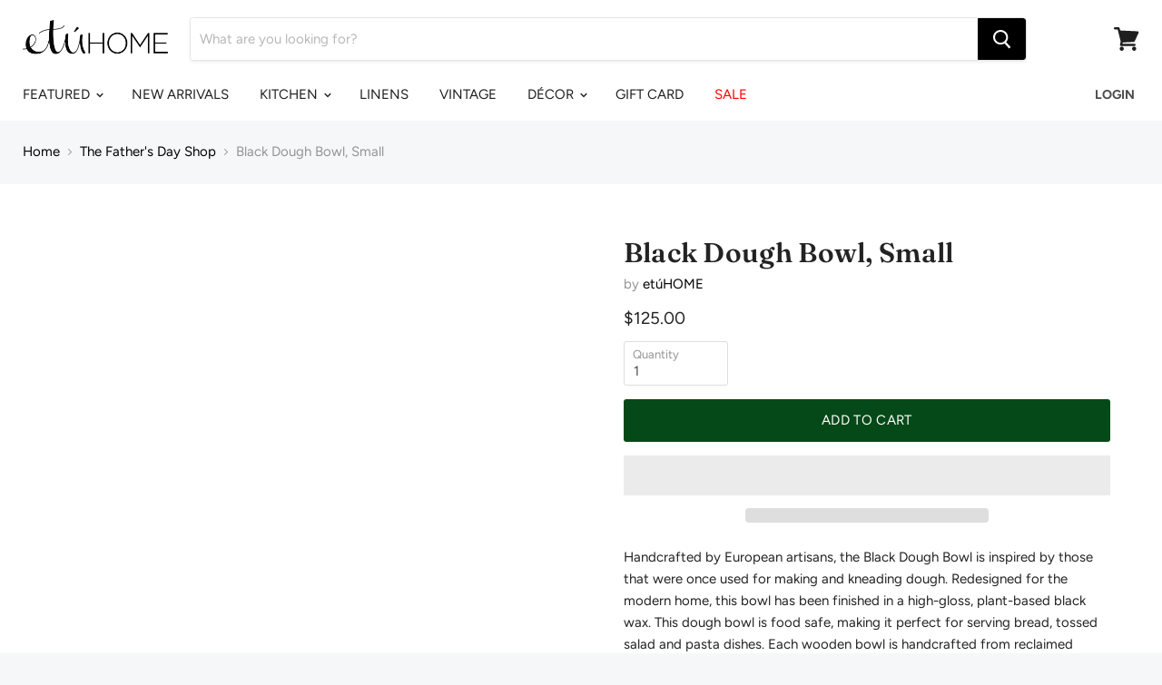

--- FILE ---
content_type: text/html; charset=utf-8
request_url: https://dd.redcod.ch/public_scripts/jcSSck8u6b0G6YDfk3cP86eBr1dPFS6TfImDpD8eTxHo6bBvus2cUQolUSJpz9py4gCZTTVSD3H1LImuewKcw111ywsD1LXv0sx9i70XTKEuCjNd4wVEc1roU0xhjwsr/
body_size: 12301
content:

  var e8i0l32eu87j3_dd_product_id;
  var e8i0l32eu87j3_dd_default_variant_id;

  (function() {
    
    if(!e8i0l32eu87j3_dd_public_id) {
      var e8i0l32eu87j3_dd_public_id = 'jcSSck8u6b0G6YDfk3cP86eBr1dPFS6TfImDpD8eTxHo6bBvus2cUQolUSJpz9py4gCZTTVSD3H1LImuewKcw111ywsD1LXv0sx9i70XTKEuCjNd4wVEc1roU0xhjwsr';
    }

    
  var versionId = 2
  var updateButtonWidget = `<input type="button" id="dd-96432873539463920925272-update-button" value="Update" data-reactroot=""/>`
  var quantitySelectorSetup = 'form[action=\'/cart/add\'] #Quantity-product-template, form[action=\'/cart/add\'] #Quantity, form[action=\'/cart/add\'] #quantity,form[action=\'/cart/add\'] #product-quantity,form[action=\'/cart/add\'] input[name=\'quantity\']:not([type=\'hidden\'])'
  var ddhost = `https://dd.redcod.ch`
  var features = JSON.parse(`{"inlineDiscounts":true,"quantitySelector":true,"couponCodeInput":false,"cartdetails":true,"cartDiscountTotal":true,"autoHideDoubleInfo":true,"autoRefreshCartQuantity":false,"info":false,"title":true,"markers":true,"discountsTable":false}`)
  var integrationConfig=JSON.parse(`{"customScript":"let path=window.location.pathname.substring(window.location.pathname.lastIndexOf('/'));if(path && path != '' && path != '/') {onProductPage()}","disableProductPageWidget":true,"inlineDiscountCartWidgetOptimizer":false,"hideAdditionalCheckoutButtons":true}`)
  var styles = JSON.parse(`{"cartWidgetAddCouponButtonStyle":{"backgroundImage":"none"},"widgetMonobarRoot":{},"widgetStyle":{"fontFamily":"inherit"},"infoStyle":{"color":"#000000","backgroundColor":"#ffffff"},"upContainerStyle":{"lineHeight":"27px"},"infoTitleStyle":{"fontSize":"20px"},"infoDescriptionStyle":{"fontSize":"15px"},"progressBarStyle":{"--progress-bar-border-radius":"7px","height":"27px","--progress-bar-inactive-color":"#ffffff"},"progressBarActiveStyle":{"background":"left/30px 30px repeat-x,linear-gradient(to right, var(--progress-bar-color-1) 0%, var(--progress-bar-color-2) 50%, var(--progress-bar-color-3) 100%) lightgray","--progress-bar-color-1":"#e6e6e6","--progress-bar-color-2":"#c5c5c5","--progress-bar-color-3":"#cecece","--progress-bar-width":"0%","height":"25px"},"progressBarInCartStyle":{"background":"left/30px 30px repeat-x,linear-gradient(to right,var(--progress-bar-color-3) 0%,var(--progress-bar-color-3) 50%,var(--progress-bar-color-3) 100%)lightgray","--progress-bar-color-1":"#FFA900","--progress-bar-color-2":"#FFB300","--progress-bar-color-3":"#cecece","--progress-bar-width":"0%","height":"27px"},"progressBarTitleStyle":{"color":"#000000","fontSize":"12px"},"progressBarStepStyle":{"color":"#000000","fontSize":"12px"},"titleStyle":{"color":"#000000","fontSize":"14px"},"progressBarPlusBtnStyle":{"lineHeight":"27px","fontSize":"12px","color":"black","backgroundColor":"#F0F0F0"},"progressBarMinusBtnStyle":{"lineHeight":"27px","fontSize":"12px","color":"black","backgroundColor":"#F0F0F0"},"progressBarRootStyle":{"borderColor":"#000000"},"markersStyle":{"color":"#000000"},"discountsTable":{"color":"#000000","fontSize":"14px"}}`)
  const _0x3cfd=['button','text','replace','GET','lastElementChild','error','indexOf','theme_store_id','730','454364pklRkX','cart-widget-remove-discount-code','form[action=\x27/cart\x27]\x20div[data-subtotal]','data-dd-96432873539463920925272-invalid-discount-code','src','search','find','578','url','product_id','variant_id',';font-weight:bold','ddtmp','insertAdjacentHTML','getAttribute','querySelectorAll','dd-96432873539463920925272-coupon-code-add-button','FORM','discount=','htmlElements','active','dd-96432873539463920925272-discount-codes-force','<div\x20id=\x27dd-96432873539463920925272-cart-widget-loader\x27\x20style=\x27text-align:\x20right;width:\x20100%;\x27><img\x20style=\x27height:\x2038px;width:\x2038px;\x27\x20src=\x27','fontWeight','CartSubtotal','dd-96432873539463920925272-coupon-code-input','cart__submit','items','POST','matchSize','cart__subtotal','forEach','script','length','dd-96432873539463920925272-cart-widget-dd-96432873539463920925272-total','ddpos','false','form[action=\x27/cart\x27]\x20.cart-total-price','stringify','.additional-checkout-buttons','form[action=\x27/cart\x27]\x20.mini-cart__recap-price-line,\x20form[action=\x27/cart\x27]\x20.cart-recap__price-line','disableInterceptForm','</div><div\x20class=\x27dd-96432873539463920925272-inline-price\x27\x20style=\x27display:block','#dd-96432873539463920925272-progress-monobar-title-value','discount','form[action=\x27/cart\x27]\x20.cart__subtotal,\x20form[action=\x27/cart\x27]\x20.cart-subtotal,\x20form[action=\x27/cart\x27]\x20.cart_subtotal,\x20form[action=\x27/cart\x27]\x20.ajaxcart__subtotal,form[action=\x27/cart\x27]\x20div.subtotal,form[action=\x27/cart\x27]\x20div.cart-drawer__subtotal,form[action=\x27/cart\x27]\x20div.cart-drawer__totals,\x20form[action=\x27/cart\x27]\x20p.wrap__cart__subtotal,\x20form[action=\x27/cart\x27]\x20p.ajaxcart__footer-total,\x20.cart__blocks\x20.totals','preventDefault','discount_codes_force','discountDuckCode','button[type=\x27submit\x27][id=\x27checkout\x27][form=\x27cart\x27]','parentElement','innerHTML','shopify-payment-button__button','append','dd-96432873539463920925272-linethrough-price','maxHeight','addEventListener','data-key','shopify-payment-button','key','top','div','847','dd-96432873539463920925272-cart-widget-loader','2138356QPsEcR','note','disableInlineDiscount','className','loading','p,span,td,li,div,dd,s,font','dd-96432873539463920925272-inline-price','BUTTON','properties','text/html','/cart','target','/apps/ddproxy/cart_widget/','checkout','[action=\x27/cart\x27]\x20.ajaxcart__footer','getElementsByClassName','?redirect=/checkout','/images/discountduck-icon-white.png\x27\x20/></div><div><b\x20style=\x27font-family:\x20auto;text-transform:uppercase;\x27>DiscountDuck\x20editor</b><br/>','form[action=\x27/cart\x27]\x20.cart-subtotal,\x20form[action=\x27/cart\x27]\x20.cart-summary__subtotal','cart-widget-invalid-discount-code','height','/discount/undefined?redirect=/checkout','/apps/ddproxy/draft_order/','857','Shopify','elements','div,\x20tr','overflow','/checkout','nodeType','disableAutoRemoveForcedDiscountCodeAfterCheckout','body','/discount/','afterbegin',';font-weight:','data-subtotal','380','dd-96432873539463920925272-discount-codes','clientHeight','div,\x20p,\x20span,\x20tr,\x20li','ddLiquidProduct','fontSize','form[action=\x27/cart\x27]\x20[name=\x27checkout\x27]','Move\x20your\x20mouse\x20over\x20the\x20page\x20to\x20select\x20a\x20location\x20for\x20the\x20widget','getElementById','cart__submit-controls','querySelector','disableCartPageSubTotal','color','parse','btn','createElement','dd_total','/images/cursor-square-white.png\x27\x20/></div></div>','clientWidth','map','/products.json','match','lastIndexOf','ddLiquidCart','toString','classList','handle','newPrice','887','cid','/apps/ddproxy/discount_code/','566311QrxvGY','childNodes','json','bottom','push','input','contains','inlineDiscountCartWidgetOptimizer','getItem','/public_scripts/','26863SJhVRl','searchParams','[action=\x27/cart\x27]\x20.ajaxcart__inner','activeElement',';font-size:','additionalDiscounts','slice','tagName','form[action=\x27/cart\x27]\x20.cart__subtotal,form[action=\x27/cart\x27]\x20.ajaxcart__subtotal','log','inlineDiscounts','includes','textContent','total_price','get','</div><div\x20style=\x27float:right;height:35px;top:8px;right:16px;position:absolute;\x27><img\x20style=\x27height:35px\x27\x20id=\x27dd-96432873539463920925272-top-bar-cursor-square\x27\x20\x20src=\x27','form[action=\x27/cart\x27]\x20.Cart__Taxes','getElementsByTagName','parentNode','text/javascript','<div\x20class=\x27dd-96432873539463920925272-linethrough-price\x27\x20style=\x27text-decoration:line-through;display:block\x27>','offsetParent','filter','replaceChild','offsetHeight','firstChild','load','quantity','<div\x20class=\x27dd-96432873539463920925272-top-bar\x27\x20style=\x27color:\x20ghostwhite;width:100%;background-color:\x20#FFA900;z-index:\x20100;height:\x2050px;top:0;position:fixed;text-align:\x20center;padding-top:\x207px;\x27><div\x20style=\x27float:left;height:35px;top:8px;left:16px;position:absolute;\x27><img\x20style=\x27height:35px\x27\x20id=\x27dd-96432873539463920925272-top-bar-icon-white\x27\x20src=\x27','disabled','732','product','775','form[action=\x27/cart\x27],form[action=\x27/checkout\x27],div','[name=\x27ddcheckout\x27]','enabled','remove','796','/?ddlw=true','type','startsWith','parseFromString','form[action=\x27/cart\x27]\x20.cart__subtotal','click','flat','auto','1024082cqWoSy','replaceAll','variants','attachEvent','ddlistener','call','substring','form[action=\x27/cart\x27]\x20.cart__item--subtotal','available','dd-96432873539463920925272-update-button','customScript','cart-widget-container','/widget_positioner/','ddcode','origin','none','btn--small-wide','name','checkoutUrl','style','855','entries','discountType','innerText','selling_plan_allocation','ddlw','form','scroll','variant','closest','871','href','disableInterceptlink','849','afterend','price','total','customer_id','disableInsertUpdateButtonInCart','cart-subtotal','909175WLyJhT','reload','true','toFixed','500px','products','cloneNode','nodeValue','shopify-payment-button__more-options','value','button[type=\x27submit\x27],a','disableDefault','beforeBegin','theme','discount_codes','line_price','cart__subtotal-price','concat','element','.json','limitation',';color:','display','replaceWith','/cart.json','location','appendChild','currency','setAttribute','/apps/ddproxy/cart_discounts/','ddExecuted','setItem','pathname','customCartWidgetPosition','status','application/json','disableProductPageWidget','hideAdditionalCheckoutButtons','/cart/add','from','redirecting\x20...','cartWidgetInlineStyle','disableInterceptBuyNowButton','902','Unable\x20to\x20retrieve\x20cart\x20widget','add','matchAll','709289djziPy','/products/','/images/loading.gif\x27\x20/></div>','endsWith','div,\x20p,\x20span,td','data-dd-96432873539463920925272-discount-code','action','readyState','ddlwinit','ddcheckout','/cart/','</div>'];const _0x1a0a=function(_0xd678de,_0x1e72ae){_0xd678de=_0xd678de-(-0x1b*0x48+-0x1451+0x1d45*0x1);let _0x1fd21d=_0x3cfd[_0xd678de];return _0x1fd21d;};const _0x3d3e04=_0x1a0a;(function(_0x18873d,_0x4c0d30){const _0x2d3673=_0x1a0a;while(!![]){try{const _0x8505c3=parseInt(_0x2d3673(0x1d4))+parseInt(_0x2d3673(0x20c))+parseInt(_0x2d3673(0x234))+-parseInt(_0x2d3673(0x278))+parseInt(_0x2d3673(0x263))+parseInt(_0x2d3673(0x1de))+-parseInt(_0x2d3673(0x191));if(_0x8505c3===_0x4c0d30)break;else _0x18873d['push'](_0x18873d['shift']());}catch(_0x28679c){_0x18873d['push'](_0x18873d['shift']());}}}(_0x3cfd,-0xb0d1e+-0xd87a+0x15b550));async function getDiscountCode(_0x1aa3af){const _0x147b95=_0x1a0a;let _0x57ee0b;!_0x1aa3af?(_0x1aa3af=await fetch(_0x147b95(0x24c)),_0x57ee0b=await _0x1aa3af[_0x147b95(0x1d6)]()):_0x57ee0b=_0x1aa3af;let _0x54f8ab=filterCart(_0x57ee0b);_0x54f8ab[_0x147b95(0x242)]=JSON[_0x147b95(0x1c2)](localStorage[_0x147b95(0x1dc)](_0x147b95(0x1b6)))||[];__st&&__st[_0x147b95(0x1d2)]&&(_0x54f8ab[_0x147b95(0x231)]=__st[_0x147b95(0x1d2)]);let _0xeeb5cb=await fetch(_0x147b95(0x1d3)+e8i0l32eu87j3_dd_public_id+'/',{'method':_0x147b95(0x16d),'headers':{'Content-Type':_0x147b95(0x257)},'body':JSON[_0x147b95(0x177)](_0x54f8ab)}),_0x1c45db=await _0xeeb5cb[_0x147b95(0x1d6)]();return _0x1c45db[_0x147b95(0x181)];}async function getCartJson(){const _0x4db35e=_0x1a0a;let _0x235918=await fetch(_0x4db35e(0x24c)),_0x467f04=await _0x235918[_0x4db35e(0x1d6)]();return __st&&__st[_0x4db35e(0x1d2)]&&(_0x467f04[_0x4db35e(0x231)]=__st[_0x4db35e(0x1d2)]),_0x467f04;}function filterCart(_0x32f4b2){const _0x4de308=_0x1a0a;let _0x3f844b={};_0x3f844b[_0x4de308(0x24f)]=_0x32f4b2[_0x4de308(0x24f)],_0x3f844b[_0x4de308(0x1eb)]=_0x32f4b2[_0x4de308(0x1eb)],_0x3f844b[_0x4de308(0x231)]=_0x32f4b2[_0x4de308(0x231)],_0x3f844b[_0x4de308(0x16c)]=[],_0x3f844b[_0x4de308(0x192)]=_0x32f4b2[_0x4de308(0x192)]?_0x32f4b2[_0x4de308(0x192)]:undefined;for(let _0x4c57e9 of _0x32f4b2[_0x4de308(0x16c)]){let _0x503c7a={'product_id':_0x4c57e9[_0x4de308(0x281)],'discount':_0x4c57e9[_0x4de308(0x17d)],'variant_id':_0x4c57e9[_0x4de308(0x282)],'price':_0x4c57e9[_0x4de308(0x22f)],'newPrice':_0x4c57e9[_0x4de308(0x1d0)],'quantity':_0x4c57e9[_0x4de308(0x1f9)],'variant_id':_0x4c57e9[_0x4de308(0x282)],'handle':_0x4c57e9[_0x4de308(0x1cf)],'properties':_0x4c57e9[_0x4de308(0x199)]};_0x3f844b[_0x4de308(0x16c)][_0x4de308(0x1d8)](_0x503c7a);}return _0x3f844b;}async function getCheckoutQueryString(_0x490cc5){const _0x39ae31=_0x1a0a;let _0x316845=await getDiscountCode(_0x490cc5);return console[_0x39ae31(0x1e7)](_0x316845),_0x316845?_0x39ae31(0x163)+_0x316845:'';}async function getDraftOrderCheckoutUrl(_0x5d5ac2){const _0x1a3797=_0x1a0a;let _0x4ca4eb;!_0x5d5ac2?(_0x5d5ac2=await fetch(_0x1a3797(0x24c)),_0x4ca4eb=await _0x5d5ac2[_0x1a3797(0x1d6)]()):_0x4ca4eb=_0x5d5ac2;let _0x39478d=filterCart(_0x4ca4eb);_0x39478d[_0x1a3797(0x242)]=JSON[_0x1a3797(0x1c2)](localStorage[_0x1a3797(0x1dc)](_0x1a3797(0x1b6)))||[];__st&&__st[_0x1a3797(0x1d2)]&&(_0x39478d[_0x1a3797(0x231)]=__st[_0x1a3797(0x1d2)]);let _0x1d81d4=await fetch(_0x1a3797(0x1a7)+e8i0l32eu87j3_dd_public_id+'/',{'method':_0x1a3797(0x16d),'headers':{'Content-Type':_0x1a3797(0x257)},'body':JSON[_0x1a3797(0x177)](_0x39478d)}),_0x2169ab=await _0x1d81d4[_0x1a3797(0x1d6)]();return _0x2169ab[_0x1a3797(0x21e)]&&_0x2169ab[_0x1a3797(0x21e)]!=''?_0x2169ab[_0x1a3797(0x21e)]:window[_0x1a3797(0x24d)][_0x1a3797(0x21a)]+_0x1a3797(0x1ad);}async function getCheckoutWithDiscountUrl(_0x32acf9){const _0xcc06f4=_0x1a0a;let _0x2ae004=await getDiscountCode(_0x32acf9);return _0x2ae004?window[_0xcc06f4(0x24d)][_0xcc06f4(0x21a)]+_0xcc06f4(0x1b1)+_0x2ae004+_0xcc06f4(0x1a1):window[_0xcc06f4(0x24d)][_0xcc06f4(0x21a)]+_0xcc06f4(0x1a6);}function hasSellingPlan(_0x4c870e){const _0x2003d4=_0x1a0a;if(!_0x4c870e||!_0x4c870e[_0x2003d4(0x16c)])return![];for(let _0x16e401 of _0x4c870e[_0x2003d4(0x16c)]){if(_0x16e401[_0x2003d4(0x224)]&&_0x16e401[_0x2003d4(0x224)][_0x2003d4(0x22f)]>-0x12b3*0x2+0x1599+0xfcd)return!![];}return![];}async function redirectToCheckoutWithDiscount(){const _0x4e1135=_0x1a0a;let _0x2a2c9c=await getCartJson();versionId>-0x1*-0x16d7+0x2155+-0x382b&&!hasSellingPlan(_0x2a2c9c)?window[_0x4e1135(0x24d)][_0x4e1135(0x22b)]=await getDraftOrderCheckoutUrl(_0x2a2c9c):window[_0x4e1135(0x24d)][_0x4e1135(0x22b)]=await getCheckoutWithDiscountUrl(_0x2a2c9c);}function isCartPage(){const _0x4fa39e=_0x1a0a;return window[_0x4fa39e(0x24d)][_0x4fa39e(0x254)][_0x4fa39e(0x1e9)](_0x4fa39e(0x19b));}async function interceptFormSubmit(){const _0x22a2e2=_0x1a0a;let _0x223c46=document[_0x22a2e2(0x1ef)](_0x22a2e2(0x226));for(let _0x275bbe of _0x223c46){if(_0x275bbe[_0x22a2e2(0x210)])continue;_0x275bbe[_0x22a2e2(0x20f)]?_0x275bbe[_0x22a2e2(0x20f)](_0x22a2e2(0x209),processForm):_0x275bbe[_0x22a2e2(0x189)](_0x22a2e2(0x209),processForm),_0x275bbe[_0x22a2e2(0x210)]=!![];};let _0x515aab=document[_0x22a2e2(0x160)](_0x22a2e2(0x1bb));for(let _0x33c9e4 of _0x515aab){if(_0x33c9e4[_0x22a2e2(0x210)])continue;let _0x19cf42=_0x33c9e4[_0x22a2e2(0x23a)](!![]);_0x33c9e4[_0x22a2e2(0x1f0)][_0x22a2e2(0x1f5)](_0x19cf42,_0x33c9e4),_0x19cf42[_0x22a2e2(0x1fb)]=![],_0x19cf42[_0x22a2e2(0x201)]=!![],_0x19cf42[_0x22a2e2(0x21d)]=_0x22a2e2(0x26c),_0x19cf42[_0x22a2e2(0x210)]=!![];}}function hideAdditionalCheckoutButtons(){const _0xfd4f0=_0x1a0a;let _0x454ef2=document[_0xfd4f0(0x160)](_0xfd4f0(0x178));for(let _0x49fed8 of _0x454ef2){if(_0x49fed8[_0xfd4f0(0x210)])continue;_0x49fed8[_0xfd4f0(0x210)]=!![],_0x49fed8[_0xfd4f0(0x21f)][_0xfd4f0(0x24a)]=_0xfd4f0(0x21b);}}async function interceptLink(){const _0x58e316=_0x1a0a;let _0x4603f5=document[_0x58e316(0x1ef)]('a');for(let _0x401d58 of _0x4603f5){if(_0x401d58[_0x58e316(0x210)])continue;_0x401d58[_0x58e316(0x210)]=!![],_0x401d58[_0x58e316(0x22b)][_0x58e316(0x206)](window[_0x58e316(0x24d)][_0x58e316(0x21a)]+_0x58e316(0x1ad))&&_0x401d58[_0x58e316(0x189)](_0x58e316(0x209),processLinkClick);}}async function processLinkClick(_0x1d7a6c){const _0x525b91=_0x1a0a;_0x1d7a6c[_0x525b91(0x17f)]();let _0x563cab=await getCartJson();if(versionId>-0xc95+0x1195+-0x4ff&&!hasSellingPlan(_0x563cab))window[_0x525b91(0x24d)][_0x525b91(0x22b)]=await getDraftOrderCheckoutUrl(_0x563cab);else{let _0x50c1fb=document[_0x525b91(0x1e1)][_0x525b91(0x22b)],_0x53a310=new URL(_0x50c1fb);_0x53a310[_0x525b91(0x1df)][_0x525b91(0x186)](_0x525b91(0x17d),await getDiscountCode(_0x563cab)),_0x50c1fb=_0x53a310[_0x525b91(0x1cd)](),window[_0x525b91(0x24d)][_0x525b91(0x22b)]=_0x50c1fb;}}async function processForm(_0x509145){const _0x20f87f=_0x1a0a;if(_0x509145[_0x20f87f(0x19c)][_0x20f87f(0x21d)]&&_0x509145[_0x20f87f(0x19c)][_0x20f87f(0x21d)][_0x20f87f(0x1e9)](_0x20f87f(0x19e))||_0x509145[_0x20f87f(0x19c)][_0x20f87f(0x1f0)][_0x20f87f(0x21d)]&&_0x509145[_0x20f87f(0x19c)][_0x20f87f(0x1f0)][_0x20f87f(0x21d)][_0x20f87f(0x1e9)](_0x20f87f(0x19e))){if(_0x509145[_0x20f87f(0x17f)])_0x509145[_0x20f87f(0x17f)]();return redirectToCheckoutWithDiscount(),![];}return!![];}function getUpdateButtonInCartPosition(){const _0x44301a=_0x1a0a;if(Shopify[_0x44301a(0x241)][_0x44301a(0x276)]==_0x44301a(0x203))return document[_0x44301a(0x1a0)](_0x44301a(0x1be))[-0x399*-0x1+0xbee+-0xf87];else{if(Shopify[_0x44301a(0x241)][_0x44301a(0x276)]==_0x44301a(0x1b5))return null;else{if(Shopify[_0x44301a(0x241)][_0x44301a(0x276)]==_0x44301a(0x27f))return null;else{if(Shopify[_0x44301a(0x241)][_0x44301a(0x276)]==_0x44301a(0x1fe))return null;else{if(Shopify[_0x44301a(0x241)][_0x44301a(0x276)]==_0x44301a(0x277))return null;}}}}}function insertUpdateButtonInCart(){const _0x184624=_0x1a0a;isCartPage()&&getUpdateButtonInCartPosition()&&!getUpdateButtonInCartPosition()[_0x184624(0x210)]&&(getUpdateButtonInCartPosition()[_0x184624(0x15e)](_0x184624(0x1b2),updateButtonWidget),getUpdateButtonInCartPosition()[_0x184624(0x210)]=!![],document[_0x184624(0x1bd)](_0x184624(0x215))[_0x184624(0x189)](_0x184624(0x209),function(){const _0x36516b=_0x184624;document[_0x36516b(0x24d)][_0x36516b(0x235)]();}),addClassToUpdateButton());}function addClassToUpdateButton(){const _0x5ed8ed=_0x1a0a;document[_0x5ed8ed(0x1bd)](_0x5ed8ed(0x215))[_0x5ed8ed(0x1ce)][_0x5ed8ed(0x261)](_0x5ed8ed(0x1c3),_0x5ed8ed(0x16b),_0x5ed8ed(0x21c));}function getBuyNowButton(){const _0x1accc7=_0x1a0a;return document[_0x1accc7(0x1a0)](_0x1accc7(0x18b))[-0x1236+0x85+0x11b1][_0x1accc7(0x1a0)](_0x1accc7(0x185))[-0x17*0x115+-0x1cb6+0x3599*0x1];}function getMorePaymentButton(){const _0x377072=_0x1a0a;return document[_0x377072(0x1a0)](_0x377072(0x23c))[-0xce6+-0x1ec8+-0x2*-0x15d7];}function interceptAllBuyNowButtons(){setTimeout(()=>{const _0x5bab73=_0x1a0a;let _0x4976d4=document[_0x5bab73(0x1a0)](_0x5bab73(0x18b))[-0x24f6+-0x122c*-0x2+0x9e];if(!_0x4976d4||_0x4976d4[_0x5bab73(0x210)])return;_0x4976d4[_0x5bab73(0x210)]=!![];if(_0x4976d4){let _0x326aae=_0x4976d4[_0x5bab73(0x23a)](!![]);_0x326aae[_0x5bab73(0x210)]=!![],_0x4976d4[_0x5bab73(0x1f0)][_0x5bab73(0x1f5)](_0x326aae,_0x4976d4),interceptMorePaymentButton(),interceptBuyNowButton();}},-0x1546*0x1+0xa2d+0xe07);}function interceptMorePaymentButton(){const _0x3be408=_0x1a0a;if(!getMorePaymentButton())return;getMorePaymentButton()[_0x3be408(0x189)](_0x3be408(0x209),doInterceptBuyNowButton);}function interceptBuyNowButton(){const _0x44e36f=_0x1a0a;getBuyNowButton()[_0x44e36f(0x189)](_0x44e36f(0x209),doInterceptBuyNowButton);}function getSelectedVariantId(){const _0x5bea8c=_0x1a0a,_0x2bd895=new URLSearchParams(window[_0x5bea8c(0x24d)][_0x5bea8c(0x27d)]);let _0x1ff377=parseInt(_0x2bd895[_0x5bea8c(0x1ec)](_0x5bea8c(0x228)));return!_0x1ff377&&(_0x1ff377=e8i0l32eu87j3_dd_default_variant_id),_0x1ff377;}async function doInterceptBuyNowButton(_0x866054){const _0x18149b=_0x1a0a,_0x471e1=getSelectedVariantId();let _0x456c83=-0x3*-0x5e2+-0x1b*0xcd+0x3fa;if(document[_0x18149b(0x1bf)](_0x18149b(0x17c)))_0x456c83=parseInt(document[_0x18149b(0x1bf)](_0x18149b(0x17c))[_0x18149b(0x184)]);else{let quantitySelector=quantitySelectorSetup,_0x2ea84d=parseInt(document[_0x18149b(0x1bf)](quantitySelector)[_0x18149b(0x23d)]);if(_0x2ea84d>0x1*-0xe35+-0x2*-0x11dd+-0x1584)_0x456c83=_0x2ea84d;}if(versionId>-0x128+0x862+0x739*-0x1){let _0x1c18ab=await getDraftOrderCheckoutUrl({'items':[{'id':_0x471e1,'variant_id':_0x471e1,'product_id':e8i0l32eu87j3_dd_product_id,'quantity':_0x456c83}],'currency':window[_0x18149b(0x1a9)]?.[_0x18149b(0x24f)]?.[_0x18149b(0x165)]||'NA'});_0x1c18ab==window[_0x18149b(0x24d)][_0x18149b(0x21a)]+_0x18149b(0x1ad)&&(_0x1c18ab=window[_0x18149b(0x24d)][_0x18149b(0x21a)]+_0x18149b(0x26d)+_0x471e1+':'+_0x456c83),window[_0x18149b(0x24d)][_0x18149b(0x22b)]=_0x1c18ab;}else window[_0x18149b(0x24d)][_0x18149b(0x22b)]=window[_0x18149b(0x24d)][_0x18149b(0x21a)]+_0x18149b(0x26d)+_0x471e1+':'+_0x456c83+'?'+await getCheckoutQueryString({'items':[{'id':_0x471e1,'variant_id':_0x471e1,'product_id':e8i0l32eu87j3_dd_product_id,'quantity':_0x456c83}],'currency':window[_0x18149b(0x1a9)]?.[_0x18149b(0x24f)]?.[_0x18149b(0x165)]||'NA'});}function onOrderStatusPage(){const _0x1abfdf=_0x1a0a;return Shopify&&Shopify[_0x1abfdf(0x19e)];}function cleanForcedDiscountCodes(){const _0x131bc5=_0x1a0a;localStorage[_0x131bc5(0x253)](_0x131bc5(0x166),'[]'),localStorage[_0x131bc5(0x253)](_0x131bc5(0x1b6),'[]');}async function onProductPage(){const _0x4127c2=_0x1a0a,_0x5dd58b=window[_0x4127c2(0x24d)][_0x4127c2(0x254)];if(window[_0x4127c2(0x1b9)]==undefined){const _0x2bb117=_0x5dd58b[_0x4127c2(0x212)](_0x5dd58b[_0x4127c2(0x1cb)]('/')+(-0x35*0x3a+-0x1b7c+-0x1*-0x277f));let _0x5d11dc;try{_0x5d11dc=await fetch(_0x4127c2(0x264)+_0x2bb117+_0x4127c2(0x247),{'method':_0x4127c2(0x272),'headers':{'Accept':_0x4127c2(0x257)}});}catch(_0x565dec){}if(!_0x5d11dc||_0x5d11dc[_0x4127c2(0x256)]!=-0x1628+0x34*0x49+0xad*0xc)return;var _0xcf19bb=await _0x5d11dc[_0x4127c2(0x1d6)]();e8i0l32eu87j3_dd_product_id=_0xcf19bb[_0x4127c2(0x1fd)]['id'],e8i0l32eu87j3_dd_default_variant_id=_0xcf19bb[_0x4127c2(0x1fd)][_0x4127c2(0x20e)][0x1df9+-0x643*-0x2+-0x2a7f*0x1]['id'];}else e8i0l32eu87j3_dd_product_id=window[_0x4127c2(0x1b9)]['id'],e8i0l32eu87j3_dd_default_variant_id=window[_0x4127c2(0x1b9)][_0x4127c2(0x20e)][-0x2*-0x663+0x2d8+0x7cf*-0x2]['id'];var _0x3ee368=document[_0x4127c2(0x1c4)](_0x4127c2(0x171));_0x3ee368[_0x4127c2(0x205)]=_0x4127c2(0x1f1),_0x3ee368[_0x4127c2(0x27c)]=ddhost+_0x4127c2(0x1dd)+e8i0l32eu87j3_dd_public_id+'/'+e8i0l32eu87j3_dd_product_id+'/',document[_0x4127c2(0x1b0)][_0x4127c2(0x24e)](_0x3ee368);}function getCartWidgetPosition(){const _0x4e9a2a=_0x1a0a;if(features[_0x4e9a2a(0x255)]!=undefined)return eval(features[_0x4e9a2a(0x255)]);else{if(integrationConfig[_0x4e9a2a(0x255)]!=undefined)return eval(integrationConfig[_0x4e9a2a(0x255)]);else{if(Shopify[_0x4e9a2a(0x241)][_0x4e9a2a(0x276)]==_0x4e9a2a(0x203))return document[_0x4e9a2a(0x1a0)](_0x4e9a2a(0x233))[-0xf3*-0x24+0x83*-0x19+0x1a5*-0xd];else{if(Shopify[_0x4e9a2a(0x241)][_0x4e9a2a(0x276)]==_0x4e9a2a(0x1b5))return document[_0x4e9a2a(0x1a0)](_0x4e9a2a(0x244))[-0xa*-0x11+0x1c5a+-0x4d6*0x6];else{if(Shopify[_0x4e9a2a(0x241)][_0x4e9a2a(0x276)]==_0x4e9a2a(0x27f))return document[_0x4e9a2a(0x1a0)](_0x4e9a2a(0x16f))[0x1*0x5ef+-0x18*-0x190+-0x2b6f];else{if(Shopify[_0x4e9a2a(0x241)][_0x4e9a2a(0x276)]==_0x4e9a2a(0x1fe))return document[_0x4e9a2a(0x1bd)](_0x4e9a2a(0x169));else{if(Shopify[_0x4e9a2a(0x241)][_0x4e9a2a(0x276)]==_0x4e9a2a(0x277))return document[_0x4e9a2a(0x1bf)](_0x4e9a2a(0x1e6))?.[_0x4e9a2a(0x183)]?.[_0x4e9a2a(0x183)];else{if(Shopify[_0x4e9a2a(0x241)][_0x4e9a2a(0x276)]==_0x4e9a2a(0x1a8))return[...document[_0x4e9a2a(0x160)](_0x4e9a2a(0x27a))][_0x4e9a2a(0x1c8)](_0x3692e0=>_0x3692e0[_0x4e9a2a(0x183)]);else{if(Shopify[_0x4e9a2a(0x241)][_0x4e9a2a(0x276)]==_0x4e9a2a(0x25f))return document[_0x4e9a2a(0x1bf)](_0x4e9a2a(0x213));else{if(Shopify[_0x4e9a2a(0x241)][_0x4e9a2a(0x276)]==_0x4e9a2a(0x22a))return document[_0x4e9a2a(0x1bf)](_0x4e9a2a(0x179));else{if(Shopify[_0x4e9a2a(0x241)][_0x4e9a2a(0x276)]==_0x4e9a2a(0x22d))return document[_0x4e9a2a(0x1bf)](_0x4e9a2a(0x176));else{if(Shopify[_0x4e9a2a(0x241)][_0x4e9a2a(0x276)]==_0x4e9a2a(0x220))return document[_0x4e9a2a(0x1bf)](_0x4e9a2a(0x1ee));else{if(Shopify[_0x4e9a2a(0x241)][_0x4e9a2a(0x276)]==_0x4e9a2a(0x18f))return document[_0x4e9a2a(0x1bf)](_0x4e9a2a(0x208))[_0x4e9a2a(0x183)];else return Shopify[_0x4e9a2a(0x241)][_0x4e9a2a(0x276)]==_0x4e9a2a(0x1fc)?document[_0x4e9a2a(0x1bf)](_0x4e9a2a(0x1a3)):document[_0x4e9a2a(0x1bf)](_0x4e9a2a(0x17e));}}}}}}}}}}}}}function addQueryDiscountCode(){const _0x753769=_0x1a0a,_0x415579=new URLSearchParams(window[_0x753769(0x24d)][_0x753769(0x27d)]),_0x1e0f83=_0x415579[_0x753769(0x1ec)](_0x753769(0x219));_0x1e0f83&&addForceDiscountCode(_0x1e0f83);}function addForceDiscountCode(_0x47fceb){const _0x18b12b=_0x1a0a;let _0x57a7ac=JSON[_0x18b12b(0x1c2)](localStorage[_0x18b12b(0x1dc)](_0x18b12b(0x166)))||[];if(_0x57a7ac[_0x18b12b(0x1e9)](_0x47fceb))return;_0x57a7ac[_0x18b12b(0x1d8)](_0x47fceb),localStorage[_0x18b12b(0x253)](_0x18b12b(0x166),JSON[_0x18b12b(0x177)](_0x57a7ac));let _0x550e67=JSON[_0x18b12b(0x1c2)](localStorage[_0x18b12b(0x1dc)](_0x18b12b(0x1b6)))||[];_0x550e67[_0x18b12b(0x1d8)](_0x47fceb),localStorage[_0x18b12b(0x253)](_0x18b12b(0x1b6),JSON[_0x18b12b(0x177)](_0x550e67));}async function insertCartPageSubTotal(_0x25c62c){const _0x41eb42=_0x1a0a;let _0x272f3e=getCartWidgetPosition();if(_0x272f3e&&!_0x272f3e[_0x41eb42(0x172)]&&_0x272f3e[_0x41eb42(0x172)]!=0x4*-0x6bc+0xe*0x20f+-0xf1*0x2)_0x272f3e=[_0x272f3e];if(!_0x272f3e){_0x272f3e=[];if(integrationConfig[_0x41eb42(0x1db)]){let _0x2f0658=await getSortedPriceTags();if(_0x2f0658[_0x41eb42(0x230)]&&_0x2f0658[_0x41eb42(0x230)][_0x41eb42(0x172)]>0x232a+0x1daa+-0x40d4)_0x272f3e=_0x2f0658[_0x41eb42(0x230)][_0x41eb42(0x1c8)](_0x284963=>_0x284963[_0x41eb42(0x183)][_0x41eb42(0x229)](_0x41eb42(0x1ab)));_0x272f3e=_0x272f3e[_0x41eb42(0x1f4)](_0x3348b3=>_0x3348b3[_0x41eb42(0x1b7)]>0xa7+0x1f1f*-0x1+0x4b*0x68&&_0x3348b3[_0x41eb42(0x1c7)]>0x1bc3+-0x18d7*0x1+-0x2ec);}}for(let [_0x409b4f,_0x2e5888]of _0x272f3e?.[_0x41eb42(0x221)]()){if(!_0x25c62c&&(!_0x2e5888||_0x2e5888[_0x41eb42(0x210)]&&_0x2e5888[_0x41eb42(0x15d)]==_0x2e5888[_0x41eb42(0x1ea)]))continue;_0x2e5888[_0x41eb42(0x210)]=!![];_0x2e5888[_0x41eb42(0x15d)]!=_0x2e5888[_0x41eb42(0x1ea)]&&removeCartWidget(_0x409b4f);_0x2e5888[_0x41eb42(0x15d)]=_0x2e5888[_0x41eb42(0x1ea)],document[_0x41eb42(0x1bd)](_0x41eb42(0x190))?.[_0x41eb42(0x202)](),_0x2e5888[_0x41eb42(0x15e)](_0x41eb42(0x22e),_0x41eb42(0x167)+ddhost+_0x41eb42(0x265));let _0x8099ec;if(window[_0x41eb42(0x1cc)]!=undefined&&!ddForceUpdateJson)_0x8099ec=window[_0x41eb42(0x1cc)],setTimeout(()=>ddForceUpdateJson=!![],0x2549+-0x105d+0x1*-0x1104);else{let _0x5e6791=await fetch(_0x41eb42(0x24c));_0x8099ec=await _0x5e6791[_0x41eb42(0x1d6)]();}let _0x3d4938=filterCart(_0x8099ec),_0x2a8731;!integrationConfig[_0x41eb42(0x193)]&&features[_0x41eb42(0x1e8)]&&(_0x2a8731=await getSortedPriceTags(),addInlineDiscountToCart(_0x2a8731));_0x3d4938[_0x41eb42(0x242)]=JSON[_0x41eb42(0x1c2)](localStorage[_0x41eb42(0x1dc)](_0x41eb42(0x1b6)))||[],_0x3d4938[_0x41eb42(0x180)]=JSON[_0x41eb42(0x1c2)](localStorage[_0x41eb42(0x1dc)](_0x41eb42(0x166)))||[];__st&&__st[_0x41eb42(0x1d2)]&&(_0x3d4938[_0x41eb42(0x231)]=__st[_0x41eb42(0x1d2)]);let _0x34052a=_0x41eb42(0x19d)+e8i0l32eu87j3_dd_public_id+'/';const _0x11334f=await fetch(_0x34052a,{'method':_0x41eb42(0x16d),'headers':{'Content-Type':_0x41eb42(0x257),'hide-details':_0x2a8731&&_0x2a8731[_0x41eb42(0x16c)]&&_0x2a8731[_0x41eb42(0x16c)][_0x41eb42(0x172)]>0x4*0x5c+-0x20a0+0x1f30?_0x41eb42(0x236):_0x41eb42(0x175),'hide-total':_0x2a8731&&_0x2a8731[_0x41eb42(0x230)]&&_0x2a8731[_0x41eb42(0x230)][_0x41eb42(0x172)]>-0x1b82+0x69d+0x14e5?_0x41eb42(0x236):_0x41eb42(0x175)},'body':JSON[_0x41eb42(0x177)](_0x3d4938)});let _0x27c6b7=new DOMParser()[_0x41eb42(0x207)](await _0x11334f[_0x41eb42(0x270)](),_0x41eb42(0x19a));_0x27c6b7[_0x41eb42(0x1b0)][_0x41eb42(0x1f7)][_0x41eb42(0x250)](_0x41eb42(0x174),_0x409b4f),setTimeout(async function(){const _0x389e6a=_0x41eb42;document[_0x389e6a(0x1bd)](_0x389e6a(0x190))?.[_0x389e6a(0x202)](),removeCartWidget(_0x409b4f);if(_0x11334f[_0x389e6a(0x256)]!=0x884*0x4+0xb3*0xe+-0x2b12){console[_0x389e6a(0x274)](_0x389e6a(0x260));return;}_0x2e5888[_0x389e6a(0x15e)](_0x389e6a(0x22e),_0x27c6b7[_0x389e6a(0x1b0)][_0x389e6a(0x184)]),document[_0x389e6a(0x1bd)](_0x389e6a(0x161))&&(document[_0x389e6a(0x1bd)](_0x389e6a(0x161))[_0x389e6a(0x189)](_0x389e6a(0x209),function(){const _0x18926e=_0x389e6a;let _0x23579b=JSON[_0x18926e(0x1c2)](localStorage[_0x18926e(0x1dc)](_0x18926e(0x1b6)))||[];_0x23579b[_0x18926e(0x1d8)](document[_0x18926e(0x1bd)](_0x18926e(0x16a))[_0x18926e(0x23d)]),localStorage[_0x18926e(0x253)](_0x18926e(0x1b6),JSON[_0x18926e(0x177)](_0x23579b)),insertCartPageSubTotal(!![]);}),Array[_0x389e6a(0x25b)](document[_0x389e6a(0x1a0)](_0x389e6a(0x279)))[_0x389e6a(0x170)](_0x34f551=>{const _0x423b7b=_0x389e6a;_0x34f551[_0x423b7b(0x189)](_0x423b7b(0x209),function(){const _0x25c52b=_0x423b7b;let _0x16d878=JSON[_0x25c52b(0x1c2)](localStorage[_0x25c52b(0x1dc)](_0x25c52b(0x1b6)))||[];_0x16d878=_0x16d878[_0x25c52b(0x1f4)](_0xfa44ea=>_0xfa44ea!=_0x34f551[_0x25c52b(0x15f)](_0x25c52b(0x268))),localStorage[_0x25c52b(0x253)](_0x25c52b(0x1b6),JSON[_0x25c52b(0x177)](_0x16d878));let _0x5c39d1=JSON[_0x25c52b(0x1c2)](localStorage[_0x25c52b(0x1dc)](_0x25c52b(0x166)))||[];_0x5c39d1=_0x5c39d1[_0x25c52b(0x1f4)](_0x4efbf7=>_0x4efbf7!=_0x34f551[_0x25c52b(0x15f)](_0x25c52b(0x268))),localStorage[_0x25c52b(0x253)](_0x25c52b(0x166),JSON[_0x25c52b(0x177)](_0x5c39d1)),insertCartPageSubTotal(!![]);});}),Array[_0x389e6a(0x25b)](document[_0x389e6a(0x1a0)](_0x389e6a(0x1a4)))[_0x389e6a(0x170)](_0x9aa7d5=>{const _0x4861ea=_0x389e6a;let _0x394b6c=JSON[_0x4861ea(0x1c2)](localStorage[_0x4861ea(0x1dc)](_0x4861ea(0x1b6)))||[];_0x394b6c=_0x394b6c[_0x4861ea(0x1f4)](_0x3d64d7=>_0x3d64d7!=_0x9aa7d5[_0x4861ea(0x15f)](_0x4861ea(0x27b))),localStorage[_0x4861ea(0x253)](_0x4861ea(0x1b6),JSON[_0x4861ea(0x177)](_0x394b6c));})),afterCartWidgetInsertCustomThemeCall();},0x22b3+0x1*0x13f1+-0x369a);}}function removeCartWidget(_0x7ce4ca){const _0x3ddcf9=_0x1a0a;let _0x511a05=document[_0x3ddcf9(0x1a0)](_0x3ddcf9(0x217));if(!_0x511a05)return;for(let _0x3629b3 of _0x511a05){_0x3629b3[_0x3ddcf9(0x15f)](_0x3ddcf9(0x174))==_0x7ce4ca&&_0x3629b3[_0x3ddcf9(0x202)]();}}function editorModeEnabled(){const _0x37571a=_0x1a0a,_0x562a5c=window[_0x37571a(0x24d)][_0x37571a(0x27d)],_0x140dd8=new URLSearchParams(_0x562a5c);if(_0x140dd8[_0x37571a(0x1ec)](_0x37571a(0x26b))==_0x37571a(0x236)||_0x140dd8[_0x37571a(0x1ec)](_0x37571a(0x225))==_0x37571a(0x236))return!![];return![];}async function insertLocationWidget(){const _0xe52411=_0x1a0a,_0x4cae4a=window[_0xe52411(0x24d)][_0xe52411(0x27d)],_0x43027f=new URLSearchParams(_0x4cae4a);if(_0x43027f[_0xe52411(0x1ec)](_0xe52411(0x26b))==_0xe52411(0x236)){displayTopBar(_0xe52411(0x25c));try{result=await fetch(_0xe52411(0x1c9),{'method':_0xe52411(0x272),'headers':{'Accept':_0xe52411(0x257)}});}catch(_0x3d3aa4){}if(result&&result[_0xe52411(0x256)]==0x2371+0xa3c+-0xef7*0x3){var _0xc9a719=await result[_0xe52411(0x1d6)]();for(let _0x5211c0 of _0xc9a719[_0xe52411(0x239)]){for(let _0x24d1f5 of _0x5211c0[_0xe52411(0x20e)]){_0x24d1f5[_0xe52411(0x214)]&&(window[_0xe52411(0x18d)][_0xe52411(0x24d)][_0xe52411(0x22b)]=_0xe52411(0x264)+_0x5211c0[_0xe52411(0x1cf)]+_0xe52411(0x204));}}}}else{if(_0x43027f[_0xe52411(0x1ec)](_0xe52411(0x225))==_0xe52411(0x236)){displayTopBar(_0xe52411(0x1bc));var _0x2630f5=document[_0xe52411(0x1c4)](_0xe52411(0x171));_0x2630f5[_0xe52411(0x205)]=_0xe52411(0x1f1),_0x2630f5[_0xe52411(0x27c)]=ddhost+_0xe52411(0x218)+e8i0l32eu87j3_dd_public_id+'/',document[_0xe52411(0x1b0)][_0xe52411(0x24e)](_0x2630f5);}}}function afterCartWidgetInsertCustomThemeCall(){const _0x5e203c=_0x1a0a;if(Shopify[_0x5e203c(0x241)][_0x5e203c(0x276)]==_0x5e203c(0x220))document[_0x5e203c(0x1bd)](_0x5e203c(0x173))&&document[_0x5e203c(0x1bf)](_0x5e203c(0x200))&&document[_0x5e203c(0x1bf)](_0x5e203c(0x200))[_0x5e203c(0x273)]&&(document[_0x5e203c(0x1bf)](_0x5e203c(0x200))[_0x5e203c(0x273)][_0x5e203c(0x1ea)]=document[_0x5e203c(0x1bd)](_0x5e203c(0x173))[_0x5e203c(0x1ea)]);else{if(Shopify[_0x5e203c(0x241)][_0x5e203c(0x276)]==_0x5e203c(0x277))document[_0x5e203c(0x1bf)](_0x5e203c(0x19f))&&document[_0x5e203c(0x1bf)](_0x5e203c(0x1e0))&&(document[_0x5e203c(0x1bf)](_0x5e203c(0x19f))[_0x5e203c(0x21f)][_0x5e203c(0x1a5)]=_0x5e203c(0x20b),document[_0x5e203c(0x1bf)](_0x5e203c(0x19f))[_0x5e203c(0x21f)][_0x5e203c(0x188)]=_0x5e203c(0x238),document[_0x5e203c(0x1bf)](_0x5e203c(0x19f))[_0x5e203c(0x21f)][_0x5e203c(0x1ac)]=_0x5e203c(0x227),document[_0x5e203c(0x1bf)](_0x5e203c(0x1e0))[_0x5e203c(0x21f)][_0x5e203c(0x1d7)]=document[_0x5e203c(0x1bf)](_0x5e203c(0x19f))[_0x5e203c(0x1f6)]+'px');else{if(Shopify[_0x5e203c(0x241)][_0x5e203c(0x276)]==_0x5e203c(0x1d1)){let _0x3bd1d1=document[_0x5e203c(0x160)](_0x5e203c(0x182));for(let _0x3920f5 of _0x3bd1d1){if(_0x3920f5[_0x5e203c(0x210)])continue;let _0x11b2dd=_0x3920f5[_0x5e203c(0x23a)](!![]);_0x3920f5[_0x5e203c(0x1f0)][_0x5e203c(0x1f5)](_0x11b2dd,_0x3920f5),_0x11b2dd[_0x5e203c(0x1fb)]=![],_0x11b2dd[_0x5e203c(0x201)]=!![],_0x11b2dd[_0x5e203c(0x21d)]=_0x5e203c(0x26c),_0x11b2dd[_0x5e203c(0x210)]=!![],_0x11b2dd[_0x5e203c(0x189)](_0x5e203c(0x209),processForm);}}}}}function displayTopBar(_0x7302b9){const _0x2b0b28=_0x1a0a;document[_0x2b0b28(0x1b0)][_0x2b0b28(0x15e)](_0x2b0b28(0x240),_0x2b0b28(0x1fa)+ddhost+_0x2b0b28(0x1a2)+_0x7302b9+_0x2b0b28(0x1ed)+ddhost+_0x2b0b28(0x1c6));}function getElementsByText(_0x5e2a9d,_0x1cdc67,_0x305bdf){const _0x2f1026=_0x1a0a;let _0x57dbc0=[];return _0x57dbc0=[..._0x5e2a9d[_0x2f1026(0x160)](_0x305bdf)],_0x57dbc0=_0x57dbc0[_0x2f1026(0x1f4)](_0x192089=>{const _0x48146b=_0x2f1026;for(let _0x15e84c of _0x192089[_0x48146b(0x1d5)]){if(_0x15e84c[_0x48146b(0x1ae)]==-0x573+-0x2*-0x99d+-0xdc4&&_0x15e84c[_0x48146b(0x23b)]?.[_0x48146b(0x20d)](/[.',]/g,'')[_0x48146b(0x1ca)](_0x1cdc67))return!![];}return![];}),_0x57dbc0;}async function sortPriceTags(){const _0x4af888=_0x1a0a;let _0x52e6a1={'items':[],'total':null},_0x29ab59=await fetch(_0x4af888(0x24c)),_0x3720c8=await _0x29ab59[_0x4af888(0x1d6)](),_0x311036=_0x3720c8[_0x4af888(0x1eb)];if(!_0x311036||_0x311036==-0x194+0x9c4+0x10*-0x83)return;for(let _0x70ddff of _0x3720c8[_0x4af888(0x16c)]){let _0x36c717=[][_0x4af888(0x1e4)][_0x4af888(0x211)](document[_0x4af888(0x160)](_0x4af888(0x18e)))[_0x4af888(0x1c8)](_0x5907a9=>[][_0x4af888(0x1e4)][_0x4af888(0x211)](_0x5907a9[_0x4af888(0x160)](_0x4af888(0x1b8)))[_0x4af888(0x1f4)](_0x2b52bd=>(_0x2b52bd[_0x4af888(0x1ea)][_0x4af888(0x20d)](/[.',]/g,'')[_0x4af888(0x1ca)](_0x70ddff[_0x4af888(0x243)])!=null||_0x2b52bd[_0x4af888(0x1ea)][_0x4af888(0x20d)](/[.',]/g,'')[_0x4af888(0x1ca)](_0x70ddff[_0x4af888(0x22f)])!=null)&&(_0x2b52bd[_0x4af888(0x15f)](_0x4af888(0x18a))==_0x70ddff[_0x4af888(0x18c)]||[][_0x4af888(0x1e4)][_0x4af888(0x211)](_0x2b52bd[_0x4af888(0x160)]('a'))[_0x4af888(0x1f4)](_0x475074=>_0x475074[_0x4af888(0x15f)](_0x4af888(0x22b))?.[_0x4af888(0x275)](_0x70ddff[_0x4af888(0x280)])>-(-0xb7*0x2b+0x99f*0x1+-0x1*-0x151f))[_0x4af888(0x172)]>0x2*0x32c+0xe4a+-0x14a2)&&[][_0x4af888(0x1e4)][_0x4af888(0x211)](_0x2b52bd[_0x4af888(0x160)](_0x4af888(0x1d9)))[_0x4af888(0x1f4)](_0x22f2e9=>parseInt(_0x22f2e9[_0x4af888(0x23d)])==_0x70ddff[_0x4af888(0x1f9)]&&_0x22f2e9[_0x4af888(0x1f3)]!=null)[_0x4af888(0x172)]>0x20e7*0x1+0x2161*-0x1+0x7a))[_0x4af888(0x20a)](),_0x2b9f5b=[];for(let _0x159f72 of _0x36c717){!_0x159f72[_0x4af888(0x229)](_0x4af888(0x226))?.[_0x4af888(0x15f)](_0x4af888(0x269))[_0x4af888(0x266)](_0x4af888(0x25a))&&[..._0x159f72[_0x4af888(0x160)](_0x4af888(0x226))][_0x4af888(0x1f4)](_0x5e3666=>_0x5e3666[_0x4af888(0x15f)](_0x4af888(0x269))[_0x4af888(0x266)](_0x4af888(0x25a)))[_0x4af888(0x172)]==-0x2*-0x451+-0x16d*-0x19+-0x2c47&&_0x2b9f5b[_0x4af888(0x1d8)](_0x159f72);}_0x36c717=_0x2b9f5b;let _0x27d6e5=removeAncesor(_0x36c717);_0x27d6e5[_0x4af888(0x172)]>0x1*-0x101e+0x8f5*-0x1+0x1913&&_0x52e6a1[_0x4af888(0x16c)][_0x4af888(0x1d8)]({'id':_0x70ddff['id'],'htmlElements':_0x27d6e5,'price':_0x70ddff[_0x4af888(0x22f)],'line_price':_0x70ddff[_0x4af888(0x243)]});}let _0x48e4c8=[],_0x468e1a=[],_0x46e6d7=[];_0x468e1a=[][_0x4af888(0x1e4)][_0x4af888(0x211)](document[_0x4af888(0x160)](_0x4af888(0x1ff)));for(let _0x5cfd4f of _0x468e1a){if(_0x5cfd4f[_0x4af888(0x1e5)]==_0x4af888(0x162)){if(_0x5cfd4f[_0x4af888(0x1ea)][_0x4af888(0x20d)](/[.',]/g,'')[_0x4af888(0x1ca)](_0x311036)!=null){let _0x5b7939=[..._0x5cfd4f[_0x4af888(0x1ea)][_0x4af888(0x20d)](/[.',]/g,'')[_0x4af888(0x262)](_0x311036)][_0x4af888(0x172)];_0x46e6d7[_0x4af888(0x1d8)]({'element':_0x5cfd4f,'matchSize':0x3e8});}}else{let _0x191b9a=[][_0x4af888(0x1e4)][_0x4af888(0x211)](_0x5cfd4f[_0x4af888(0x160)](_0x4af888(0x23e)));for(let _0x5e0203 of _0x191b9a){if(_0x5e0203[_0x4af888(0x15f)](_0x4af888(0x22b))?.[_0x4af888(0x1ca)](_0x4af888(0x1ad))||(_0x5e0203[_0x4af888(0x1e5)]==_0x4af888(0x198)&&_0x5e0203[_0x4af888(0x229)](_0x4af888(0x226))?.[_0x4af888(0x15f)](_0x4af888(0x269))?.[_0x4af888(0x266)](_0x4af888(0x19b))==!![]||_0x5e0203[_0x4af888(0x229)](_0x4af888(0x226))?.[_0x4af888(0x15f)](_0x4af888(0x269))?.[_0x4af888(0x266)](_0x4af888(0x1ad))==!![])||_0x5e0203[_0x4af888(0x15f)]('id')==_0x4af888(0x19e)){let _0x27f020=[..._0x5cfd4f[_0x4af888(0x1ea)][_0x4af888(0x20d)](/[.',]/g,'')[_0x4af888(0x262)](_0x311036)][_0x4af888(0x172)];_0x27f020>-0x1d8d+-0xb2d+0x28ba*0x1&&(_0x46e6d7[_0x4af888(0x172)]==-0x1650+0x253a+-0xeea||_0x27f020<_0x46e6d7[_0x46e6d7[_0x4af888(0x172)]-(0x1a22+-0x2b*-0x6e+-0x1*0x2c9b)]?.[_0x4af888(0x16e)])&&_0x27f020<-0x5*-0x175+-0x12dd*-0x1+-0x1a23*0x1&&_0x46e6d7[_0x4af888(0x1d8)]({'element':_0x5cfd4f,'matchSize':_0x27f020});}}}}_0x46e6d7=_0x46e6d7[_0x4af888(0x1c8)](_0x289ff8=>_0x289ff8[_0x4af888(0x246)]);for(let _0x4532dc of _0x46e6d7){_0x48e4c8[_0x4af888(0x1d8)]([][_0x4af888(0x1e4)][_0x4af888(0x211)](_0x4532dc[_0x4af888(0x160)](_0x4af888(0x267)))[_0x4af888(0x1f4)](_0x4ec1a3=>_0x4ec1a3[_0x4af888(0x1ea)]?.[_0x4af888(0x20d)](/[.',]/g,'')[_0x4af888(0x1ca)](_0x311036)||_0x4ec1a3[_0x4af888(0x15f)](_0x4af888(0x1b4))!=null));}_0x48e4c8=_0x48e4c8[_0x4af888(0x20a)](),_0x48e4c8=removeAncesor(_0x48e4c8);let _0x51cdf2=[],_0x571749=[],_0x2b769a=[];for(let _0x145b37 of _0x48e4c8){if(_0x145b37[_0x4af888(0x15f)](_0x4af888(0x1b4))!=null){_0x51cdf2[_0x4af888(0x1d8)](_0x145b37);continue;}let _0x27fd84=!![];for(let _0x3c5cba of _0x52e6a1[_0x4af888(0x16c)]){for(let _0x503e01 of _0x3c5cba[_0x4af888(0x164)]){(_0x145b37[_0x4af888(0x1da)](_0x503e01)||_0x503e01[_0x4af888(0x1da)](_0x145b37))&&(_0x27fd84=![]);}}_0x27fd84?_0x51cdf2[_0x4af888(0x1d8)](_0x145b37):_0x2b769a[_0x4af888(0x1d8)](_0x145b37);}for(let _0x2101b8 of _0x51cdf2){let _0x240029=!![];for(let _0x2f705b of _0x2b769a){_0x2101b8[_0x4af888(0x1da)](_0x2f705b)&&(_0x240029=![]);}if(_0x240029)_0x571749[_0x4af888(0x1d8)](_0x2101b8);}if(_0x571749[_0x4af888(0x172)]>0x150+-0xe*-0x28d+-0x2506)_0x52e6a1[_0x4af888(0x230)]=_0x571749;return _0x52e6a1;}function removeAncesor(_0x10c5f){const _0x5859a1=_0x1a0a;let _0x33c057=[];for(let _0x5a5241 of _0x10c5f){let _0x111b8a=!![];for(let _0x13a22f of _0x10c5f){_0x5a5241!=_0x13a22f&&_0x5a5241[_0x5859a1(0x1da)](_0x13a22f)&&(_0x111b8a=![]);}if(_0x111b8a&&_0x33c057[_0x5859a1(0x275)](_0x5a5241)==-(-0xf76*0x1+0x10f*0x7+0x80e))_0x33c057[_0x5859a1(0x1d8)](_0x5a5241);}return _0x33c057;}function formatNewPrice(_0x58bb85,_0x30fafe){return _0x58bb85+'\x20'+_0x30fafe;}function getFinalItemDiscount(_0x17ec50){const _0x4240b7=_0x1a0a;let _0x176557=_0x17ec50[_0x4240b7(0x22f)]*_0x17ec50[_0x4240b7(0x1f9)],_0x1ffe10=_0x17ec50[_0x4240b7(0x22f)]*_0x17ec50[_0x4240b7(0x1f9)]-(_0x17ec50[_0x4240b7(0x1d0)]>=-0x707+-0x275*0xa+0x1f99?_0x17ec50[_0x4240b7(0x1d0)]:_0x17ec50[_0x4240b7(0x22f)])*_0x17ec50[_0x4240b7(0x1f9)];if(_0x17ec50[_0x4240b7(0x1e3)]){for(let _0x390771 of _0x17ec50[_0x4240b7(0x1e3)]){if(_0x390771[_0x4240b7(0x222)]=='%')_0x1ffe10=_0x1ffe10+_0x17ec50[_0x4240b7(0x22f)]*(_0x390771[_0x4240b7(0x17d)]/(0x1*-0x97a+0x1ec8+-0xa75*0x2))*(_0x17ec50[_0x4240b7(0x1f9)]<_0x390771[_0x4240b7(0x248)]?_0x17ec50[_0x4240b7(0x1f9)]:_0x390771[_0x4240b7(0x248)]);else _0x390771[_0x4240b7(0x222)]=='$'&&(_0x1ffe10=_0x1ffe10+_0x390771[_0x4240b7(0x17d)]*(_0x17ec50[_0x4240b7(0x1f9)]<_0x390771[_0x4240b7(0x248)]?_0x17ec50[_0x4240b7(0x1f9)]:_0x390771[_0x4240b7(0x248)]));}if(_0x1ffe10>_0x176557)_0x1ffe10=_0x176557;}return _0x1ffe10[_0x4240b7(0x237)](0x2f*-0x2f+-0xc97+-0x11e*-0x13);}function colorFoundElements(_0x3ff536,_0x281476){const _0x313d67=_0x1a0a;let _0xd4408=[];if(_0x3ff536[_0x313d67(0x16c)]&&_0x281476[_0x313d67(0x16c)])for(let _0x257c9e of _0x281476[_0x313d67(0x16c)]){let _0x3beeab=getFinalItemDiscount(_0x257c9e);if(_0x3beeab>-0x219f*-0x1+-0x3*0x109+-0x1e84){let _0x311eff=_0x3ff536[_0x313d67(0x16c)][_0x313d67(0x27e)](_0xf8e0b0=>_0xf8e0b0['id']==_0x257c9e[_0x313d67(0x282)]);for(let _0x58511a of _0x311eff[_0x313d67(0x164)]){_0xd4408[_0x313d67(0x1d8)]({'elements':getElementsByText(_0x58511a,_0x311eff[_0x313d67(0x22f)],_0x313d67(0x196)),'replace':formatNewPrice((_0x257c9e[_0x313d67(0x22f)]-_0x3beeab/_0x257c9e[_0x313d67(0x1f9)])[_0x313d67(0x237)](-0xe*-0xd7+-0x1f*-0xeb+-0x2835*0x1),_0x281476[_0x313d67(0x24f)])}),_0xd4408[_0x313d67(0x1d8)]({'elements':getElementsByText(_0x58511a,_0x311eff[_0x313d67(0x243)],_0x313d67(0x196)),'replace':formatNewPrice((_0x257c9e[_0x313d67(0x22f)]*_0x257c9e[_0x313d67(0x1f9)]-_0x3beeab)[_0x313d67(0x237)](-0x997*-0x1+0x1726+-0x20bb),_0x281476[_0x313d67(0x24f)])});}}}if(_0x3ff536[_0x313d67(0x230)]&&_0x281476[_0x313d67(0x1c5)]&&_0x281476[_0x313d67(0x1c5)]<parseInt(_0x281476[_0x313d67(0x1eb)])/(0x15c9+-0x1*0x237e+0x3*0x4b3))for(let _0x1b73ec of _0x3ff536[_0x313d67(0x230)]){_0xd4408[_0x313d67(0x1d8)]({'elements':[_0x1b73ec],'replace':formatNewPrice(_0x281476[_0x313d67(0x1c5)],_0x281476[_0x313d67(0x24f)])});}for(let _0x5624a7 of _0xd4408){for(let _0x20b00e of _0x5624a7[_0x313d67(0x1aa)]){if(_0x20b00e[_0x313d67(0x229)](_0x313d67(0x26f))!=null)_0x20b00e[_0x313d67(0x223)]=_0x5624a7[_0x313d67(0x271)];else{if(_0x20b00e[_0x313d67(0x194)]==_0x313d67(0x187))_0x20b00e=_0x20b00e[_0x313d67(0x183)];let _0x4df060=_0x20b00e[_0x313d67(0x1a0)](_0x313d67(0x197));_0x4df060&&_0x4df060[_0x313d67(0x172)]>0x1f6e+0x1365+-0x32d3?_0x4df060[-0x23e5+0x1e70+0x575][_0x313d67(0x223)]=_0x5624a7[_0x313d67(0x271)]:(_0x20b00e[_0x313d67(0x184)]=_0x313d67(0x1f2)+_0x20b00e[_0x313d67(0x223)]+_0x313d67(0x17b)[_0x313d67(0x245)]((styles?.[_0x313d67(0x25d)]?.[_0x313d67(0x1c1)]?_0x313d67(0x249)+styles[_0x313d67(0x25d)][_0x313d67(0x1c1)]:'')+(styles?.[_0x313d67(0x25d)]?.[_0x313d67(0x1ba)]?_0x313d67(0x1e2)+styles[_0x313d67(0x25d)][_0x313d67(0x1ba)]:'')+(styles?.[_0x313d67(0x25d)]?.[_0x313d67(0x168)]?_0x313d67(0x1b3)+styles[_0x313d67(0x25d)][_0x313d67(0x168)]:_0x313d67(0x15c)))+'\x27>'+_0x5624a7[_0x313d67(0x271)]+_0x313d67(0x26e),updateParentsDdTmp(_0x20b00e));}}}}function updateParentsDdTmp(_0x47b816){const _0x2f5993=_0x1a0a;let _0x1b84c9=_0x47b816;while(_0x1b84c9){if(_0x1b84c9[_0x2f5993(0x15d)])_0x1b84c9[_0x2f5993(0x15d)]=_0x1b84c9[_0x2f5993(0x1ea)];_0x1b84c9=_0x1b84c9[_0x2f5993(0x1f0)];}}function removeAllInlinePrices(){const _0x569995=_0x1a0a;let _0x18d1af=document[_0x569995(0x1a0)](_0x569995(0x197));while(_0x18d1af[_0x569995(0x172)]>-0x13aa+-0x43a*-0x3+0x6fc){let _0x2383d2=_0x18d1af[-0x2479+0x4*0x7d3+0x1*0x52d];_0x2383d2[_0x569995(0x202)]();}let _0x3fe585=document[_0x569995(0x1a0)](_0x569995(0x187));while(_0x3fe585[_0x569995(0x172)]>-0xf90+0x2128+0x8*-0x233){let _0x2e27ad=_0x3fe585[-0xb+0x1*-0x132b+0x1336];_0x2e27ad[_0x569995(0x24b)](_0x2e27ad[_0x569995(0x223)]);};}async function getCartDiscounts(){const _0x2d7045=_0x1a0a;let _0x55e42c;if(window[_0x2d7045(0x1cc)]!=undefined&&!ddForceUpdateJson)_0x55e42c=window[_0x2d7045(0x1cc)],setTimeout(()=>ddForceUpdateJson=!![],-0xc08+0x1072+-0x82);else{let _0x596d9e=await fetch(_0x2d7045(0x24c));_0x55e42c=await _0x596d9e[_0x2d7045(0x1d6)]();}let _0x1f083d=filterCart(_0x55e42c);_0x1f083d[_0x2d7045(0x242)]=JSON[_0x2d7045(0x1c2)](localStorage[_0x2d7045(0x1dc)](_0x2d7045(0x1b6)))||[],_0x1f083d[_0x2d7045(0x180)]=JSON[_0x2d7045(0x1c2)](localStorage[_0x2d7045(0x1dc)](_0x2d7045(0x166)))||[];__st&&__st[_0x2d7045(0x1d2)]&&(_0x1f083d[_0x2d7045(0x231)]=__st[_0x2d7045(0x1d2)]);let _0x34a2c5=_0x2d7045(0x251)+e8i0l32eu87j3_dd_public_id+'/';const _0x80fd07=await fetch(_0x34a2c5,{'method':_0x2d7045(0x16d),'headers':{'Content-Type':_0x2d7045(0x257)},'body':JSON[_0x2d7045(0x177)](_0x1f083d)});return await _0x80fd07[_0x2d7045(0x1d6)]();}async function addInlineDiscountToCart(_0x558744){let _0x2cc7ee=await getCartDiscounts(),_0x1828a2;!_0x558744?_0x1828a2=await getSortedPriceTags():_0x1828a2=_0x558744,removeAllInlinePrices(),colorFoundElements(_0x1828a2,_0x2cc7ee);}async function getSortedPriceTags(){return ddSortedPriceTags=await sortPriceTags(),ddSortedPriceTags;}function intervalUpdate(){const _0x5e65bf=_0x1a0a;!integrationConfig[_0x5e65bf(0x22c)]&&interceptLink(),!integrationConfig[_0x5e65bf(0x232)]&&insertUpdateButtonInCart(),!integrationConfig[_0x5e65bf(0x1c0)]&&insertCartPageSubTotal(),!integrationConfig[_0x5e65bf(0x25e)]&&interceptAllBuyNowButtons(),!integrationConfig[_0x5e65bf(0x17a)]&&interceptFormSubmit(),integrationConfig[_0x5e65bf(0x259)]&&hideAdditionalCheckoutButtons();}function initDD(_0xaab73a){const _0x2d71e6=_0x1a0a;!integrationConfig[_0x2d71e6(0x23f)]&&!editorModeEnabled()&&(addQueryDiscountCode(),intervalUpdate(),setInterval(intervalUpdate,-0x22d3+-0x254e+0x4c09),!integrationConfig[_0x2d71e6(0x258)]&&onProductPage(),!integrationConfig[_0x2d71e6(0x1af)]&&(onOrderStatusPage()&&cleanForcedDiscountCodes())),insertLocationWidget(),eval(integrationConfig[_0x2d71e6(0x216)]);}var ddForceUpdateJson=![],ddSortedPriceTags;window[_0x3d3e04(0x252)]==undefined&&(window[_0x3d3e04(0x252)]=!![],document[_0x3d3e04(0x26a)]===_0x3d3e04(0x195)?window[_0x3d3e04(0x189)](_0x3d3e04(0x1f8),initDD):initDD());

  
  })()
  